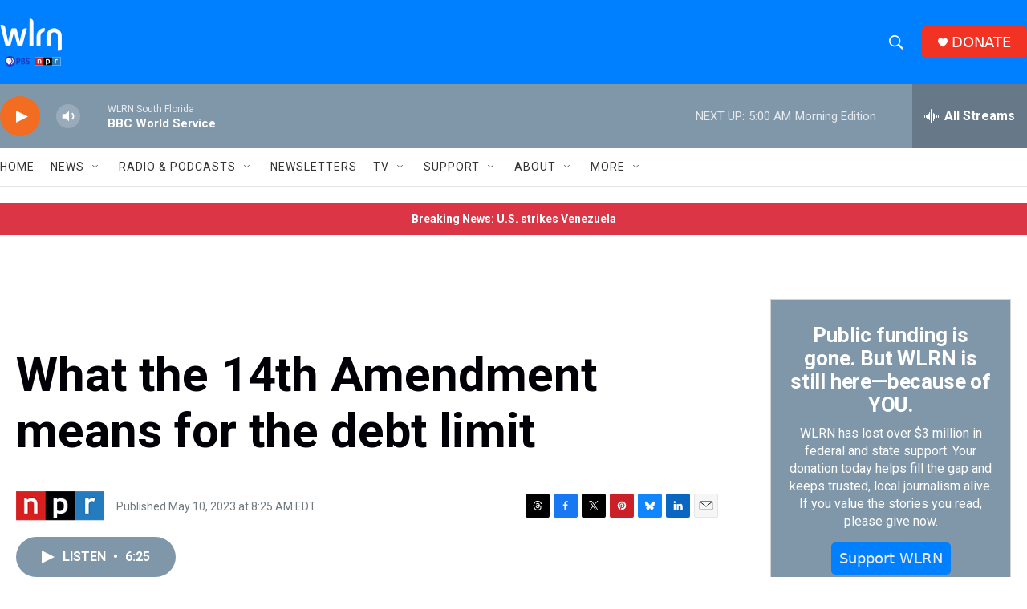

--- FILE ---
content_type: text/html; charset=utf-8
request_url: https://www.google.com/recaptcha/api2/aframe
body_size: 267
content:
<!DOCTYPE HTML><html><head><meta http-equiv="content-type" content="text/html; charset=UTF-8"></head><body><script nonce="Z67RxcnTJD6EZ9RHpotBCg">/** Anti-fraud and anti-abuse applications only. See google.com/recaptcha */ try{var clients={'sodar':'https://pagead2.googlesyndication.com/pagead/sodar?'};window.addEventListener("message",function(a){try{if(a.source===window.parent){var b=JSON.parse(a.data);var c=clients[b['id']];if(c){var d=document.createElement('img');d.src=c+b['params']+'&rc='+(localStorage.getItem("rc::a")?sessionStorage.getItem("rc::b"):"");window.document.body.appendChild(d);sessionStorage.setItem("rc::e",parseInt(sessionStorage.getItem("rc::e")||0)+1);localStorage.setItem("rc::h",'1767596386985');}}}catch(b){}});window.parent.postMessage("_grecaptcha_ready", "*");}catch(b){}</script></body></html>